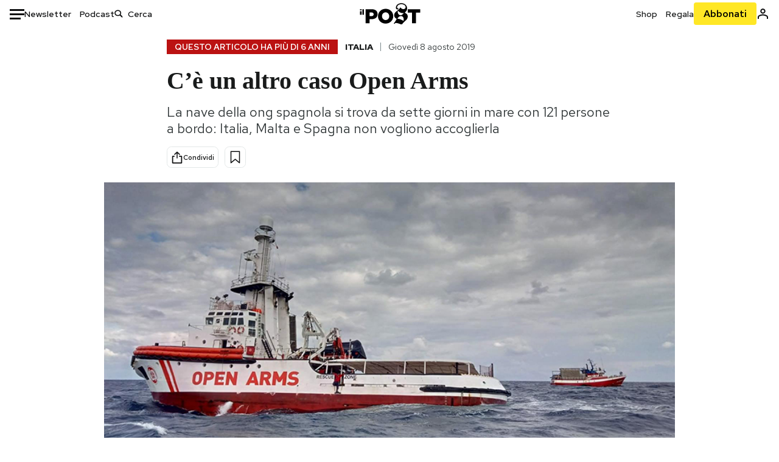

--- FILE ---
content_type: text/html; charset=utf-8
request_url: https://www.google.com/recaptcha/api2/aframe
body_size: 182
content:
<!DOCTYPE HTML><html><head><meta http-equiv="content-type" content="text/html; charset=UTF-8"></head><body><script nonce="CoQ_wmPyshnoQpXZERd6xA">/** Anti-fraud and anti-abuse applications only. See google.com/recaptcha */ try{var clients={'sodar':'https://pagead2.googlesyndication.com/pagead/sodar?'};window.addEventListener("message",function(a){try{if(a.source===window.parent){var b=JSON.parse(a.data);var c=clients[b['id']];if(c){var d=document.createElement('img');d.src=c+b['params']+'&rc='+(localStorage.getItem("rc::a")?sessionStorage.getItem("rc::b"):"");window.document.body.appendChild(d);sessionStorage.setItem("rc::e",parseInt(sessionStorage.getItem("rc::e")||0)+1);localStorage.setItem("rc::h",'1768960211027');}}}catch(b){}});window.parent.postMessage("_grecaptcha_ready", "*");}catch(b){}</script></body></html>